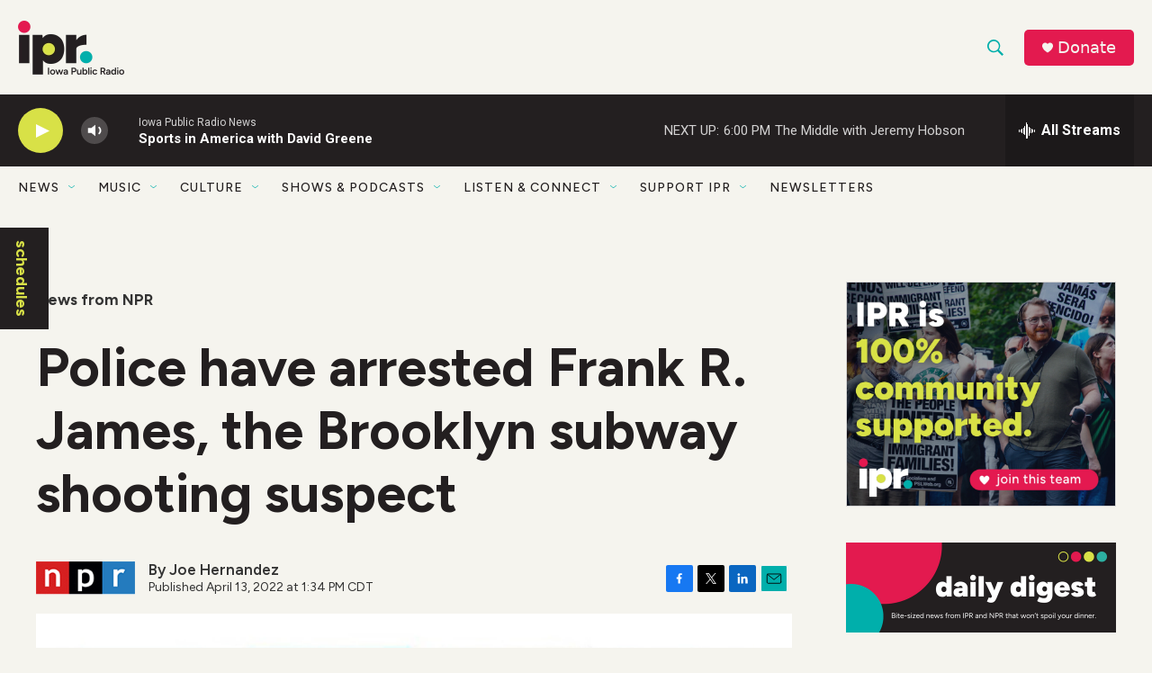

--- FILE ---
content_type: text/html; charset=utf-8
request_url: https://www.google.com/recaptcha/api2/aframe
body_size: 183
content:
<!DOCTYPE HTML><html><head><meta http-equiv="content-type" content="text/html; charset=UTF-8"></head><body><script nonce="15sRRCAHsO-CkEDSpHC8dg">/** Anti-fraud and anti-abuse applications only. See google.com/recaptcha */ try{var clients={'sodar':'https://pagead2.googlesyndication.com/pagead/sodar?'};window.addEventListener("message",function(a){try{if(a.source===window.parent){var b=JSON.parse(a.data);var c=clients[b['id']];if(c){var d=document.createElement('img');d.src=c+b['params']+'&rc='+(localStorage.getItem("rc::a")?sessionStorage.getItem("rc::b"):"");window.document.body.appendChild(d);sessionStorage.setItem("rc::e",parseInt(sessionStorage.getItem("rc::e")||0)+1);localStorage.setItem("rc::h",'1769297999803');}}}catch(b){}});window.parent.postMessage("_grecaptcha_ready", "*");}catch(b){}</script></body></html>